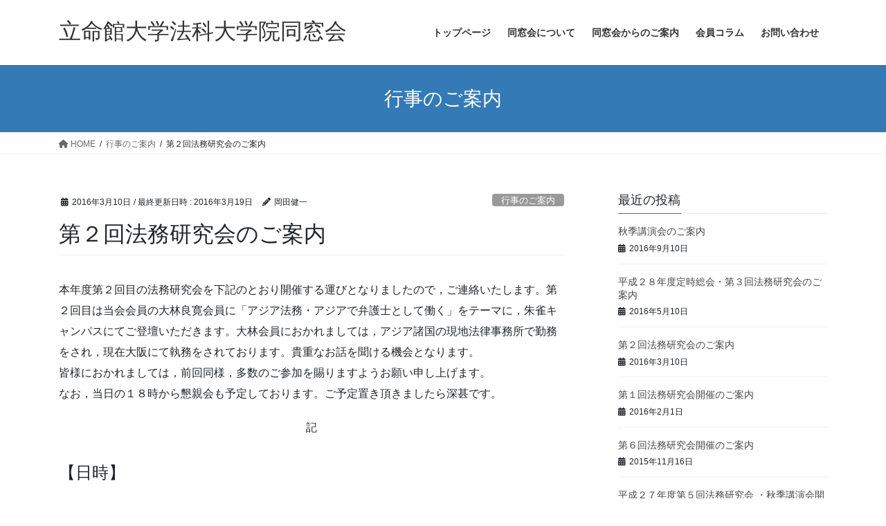

--- FILE ---
content_type: text/html; charset=UTF-8
request_url: http://ritsls-alumni.net/event/20160321b/
body_size: 13888
content:
<!DOCTYPE html>
<html lang="ja">
<head>
<meta charset="utf-8">
<meta http-equiv="X-UA-Compatible" content="IE=edge">
<meta name="viewport" content="width=device-width, initial-scale=1">

<!-- MapPress Easy Google Maps Version:2.95.3 (https://www.mappresspro.com) -->

<title>第２回法務研究会のご案内 | 立命館大学法科大学院同窓会</title>
<meta name='robots' content='max-image-preview:large' />
	<style>img:is([sizes="auto" i], [sizes^="auto," i]) { contain-intrinsic-size: 3000px 1500px }</style>
	<link rel="alternate" type="application/rss+xml" title="立命館大学法科大学院同窓会 &raquo; フィード" href="http://ritsls-alumni.net/feed/" />
<link rel="alternate" type="application/rss+xml" title="立命館大学法科大学院同窓会 &raquo; コメントフィード" href="http://ritsls-alumni.net/comments/feed/" />
<meta name="description" content="本年度第２回目の法務研究会を下記のとおり開催する運びとなりましたので，ご連絡いたします。第２回目は当会会員の大林良寛会員に「アジア法務・アジアで弁護士として働く」をテーマに，朱雀キャンパスにてご登壇いただきます。大林会員におかれましては，アジア諸国の現地法律事務所で勤務をされ，現在大阪にて執務をされております。貴重なお話を聞ける機会となります。皆様におかれましては，前回同様，多数のご参加を賜りますようお願い申し上げます。なお，当日の１８時から懇親会も予定しております。" /><script type="text/javascript">
/* <![CDATA[ */
window._wpemojiSettings = {"baseUrl":"https:\/\/s.w.org\/images\/core\/emoji\/16.0.1\/72x72\/","ext":".png","svgUrl":"https:\/\/s.w.org\/images\/core\/emoji\/16.0.1\/svg\/","svgExt":".svg","source":{"concatemoji":"http:\/\/ritsls-alumni.net\/wp-includes\/js\/wp-emoji-release.min.js?ver=6.8.3"}};
/*! This file is auto-generated */
!function(s,n){var o,i,e;function c(e){try{var t={supportTests:e,timestamp:(new Date).valueOf()};sessionStorage.setItem(o,JSON.stringify(t))}catch(e){}}function p(e,t,n){e.clearRect(0,0,e.canvas.width,e.canvas.height),e.fillText(t,0,0);var t=new Uint32Array(e.getImageData(0,0,e.canvas.width,e.canvas.height).data),a=(e.clearRect(0,0,e.canvas.width,e.canvas.height),e.fillText(n,0,0),new Uint32Array(e.getImageData(0,0,e.canvas.width,e.canvas.height).data));return t.every(function(e,t){return e===a[t]})}function u(e,t){e.clearRect(0,0,e.canvas.width,e.canvas.height),e.fillText(t,0,0);for(var n=e.getImageData(16,16,1,1),a=0;a<n.data.length;a++)if(0!==n.data[a])return!1;return!0}function f(e,t,n,a){switch(t){case"flag":return n(e,"\ud83c\udff3\ufe0f\u200d\u26a7\ufe0f","\ud83c\udff3\ufe0f\u200b\u26a7\ufe0f")?!1:!n(e,"\ud83c\udde8\ud83c\uddf6","\ud83c\udde8\u200b\ud83c\uddf6")&&!n(e,"\ud83c\udff4\udb40\udc67\udb40\udc62\udb40\udc65\udb40\udc6e\udb40\udc67\udb40\udc7f","\ud83c\udff4\u200b\udb40\udc67\u200b\udb40\udc62\u200b\udb40\udc65\u200b\udb40\udc6e\u200b\udb40\udc67\u200b\udb40\udc7f");case"emoji":return!a(e,"\ud83e\udedf")}return!1}function g(e,t,n,a){var r="undefined"!=typeof WorkerGlobalScope&&self instanceof WorkerGlobalScope?new OffscreenCanvas(300,150):s.createElement("canvas"),o=r.getContext("2d",{willReadFrequently:!0}),i=(o.textBaseline="top",o.font="600 32px Arial",{});return e.forEach(function(e){i[e]=t(o,e,n,a)}),i}function t(e){var t=s.createElement("script");t.src=e,t.defer=!0,s.head.appendChild(t)}"undefined"!=typeof Promise&&(o="wpEmojiSettingsSupports",i=["flag","emoji"],n.supports={everything:!0,everythingExceptFlag:!0},e=new Promise(function(e){s.addEventListener("DOMContentLoaded",e,{once:!0})}),new Promise(function(t){var n=function(){try{var e=JSON.parse(sessionStorage.getItem(o));if("object"==typeof e&&"number"==typeof e.timestamp&&(new Date).valueOf()<e.timestamp+604800&&"object"==typeof e.supportTests)return e.supportTests}catch(e){}return null}();if(!n){if("undefined"!=typeof Worker&&"undefined"!=typeof OffscreenCanvas&&"undefined"!=typeof URL&&URL.createObjectURL&&"undefined"!=typeof Blob)try{var e="postMessage("+g.toString()+"("+[JSON.stringify(i),f.toString(),p.toString(),u.toString()].join(",")+"));",a=new Blob([e],{type:"text/javascript"}),r=new Worker(URL.createObjectURL(a),{name:"wpTestEmojiSupports"});return void(r.onmessage=function(e){c(n=e.data),r.terminate(),t(n)})}catch(e){}c(n=g(i,f,p,u))}t(n)}).then(function(e){for(var t in e)n.supports[t]=e[t],n.supports.everything=n.supports.everything&&n.supports[t],"flag"!==t&&(n.supports.everythingExceptFlag=n.supports.everythingExceptFlag&&n.supports[t]);n.supports.everythingExceptFlag=n.supports.everythingExceptFlag&&!n.supports.flag,n.DOMReady=!1,n.readyCallback=function(){n.DOMReady=!0}}).then(function(){return e}).then(function(){var e;n.supports.everything||(n.readyCallback(),(e=n.source||{}).concatemoji?t(e.concatemoji):e.wpemoji&&e.twemoji&&(t(e.twemoji),t(e.wpemoji)))}))}((window,document),window._wpemojiSettings);
/* ]]> */
</script>
<link rel='stylesheet' id='vkExUnit_common_style-css' href='http://ritsls-alumni.net/wp-content/plugins/vk-all-in-one-expansion-unit/assets/css/vkExUnit_style.css?ver=9.112.4.0' type='text/css' media='all' />
<style id='vkExUnit_common_style-inline-css' type='text/css'>
:root {--ver_page_top_button_url:url(http://ritsls-alumni.net/wp-content/plugins/vk-all-in-one-expansion-unit/assets/images/to-top-btn-icon.svg);}@font-face {font-weight: normal;font-style: normal;font-family: "vk_sns";src: url("http://ritsls-alumni.net/wp-content/plugins/vk-all-in-one-expansion-unit/inc/sns/icons/fonts/vk_sns.eot?-bq20cj");src: url("http://ritsls-alumni.net/wp-content/plugins/vk-all-in-one-expansion-unit/inc/sns/icons/fonts/vk_sns.eot?#iefix-bq20cj") format("embedded-opentype"),url("http://ritsls-alumni.net/wp-content/plugins/vk-all-in-one-expansion-unit/inc/sns/icons/fonts/vk_sns.woff?-bq20cj") format("woff"),url("http://ritsls-alumni.net/wp-content/plugins/vk-all-in-one-expansion-unit/inc/sns/icons/fonts/vk_sns.ttf?-bq20cj") format("truetype"),url("http://ritsls-alumni.net/wp-content/plugins/vk-all-in-one-expansion-unit/inc/sns/icons/fonts/vk_sns.svg?-bq20cj#vk_sns") format("svg");}
.veu_promotion-alert__content--text {border: 1px solid rgba(0,0,0,0.125);padding: 0.5em 1em;border-radius: var(--vk-size-radius);margin-bottom: var(--vk-margin-block-bottom);font-size: 0.875rem;}/* Alert Content部分に段落タグを入れた場合に最後の段落の余白を0にする */.veu_promotion-alert__content--text p:last-of-type{margin-bottom:0;margin-top: 0;}
</style>
<style id='wp-emoji-styles-inline-css' type='text/css'>

	img.wp-smiley, img.emoji {
		display: inline !important;
		border: none !important;
		box-shadow: none !important;
		height: 1em !important;
		width: 1em !important;
		margin: 0 0.07em !important;
		vertical-align: -0.1em !important;
		background: none !important;
		padding: 0 !important;
	}
</style>
<link rel='stylesheet' id='wp-block-library-css' href='http://ritsls-alumni.net/wp-includes/css/dist/block-library/style.min.css?ver=6.8.3' type='text/css' media='all' />
<style id='wp-block-library-inline-css' type='text/css'>
.vk-cols--reverse{flex-direction:row-reverse}.vk-cols--hasbtn{margin-bottom:0}.vk-cols--hasbtn>.row>.vk_gridColumn_item,.vk-cols--hasbtn>.wp-block-column{position:relative;padding-bottom:3em}.vk-cols--hasbtn>.row>.vk_gridColumn_item>.wp-block-buttons,.vk-cols--hasbtn>.row>.vk_gridColumn_item>.vk_button,.vk-cols--hasbtn>.wp-block-column>.wp-block-buttons,.vk-cols--hasbtn>.wp-block-column>.vk_button{position:absolute;bottom:0;width:100%}.vk-cols--fit.wp-block-columns{gap:0}.vk-cols--fit.wp-block-columns,.vk-cols--fit.wp-block-columns:not(.is-not-stacked-on-mobile){margin-top:0;margin-bottom:0;justify-content:space-between}.vk-cols--fit.wp-block-columns>.wp-block-column *:last-child,.vk-cols--fit.wp-block-columns:not(.is-not-stacked-on-mobile)>.wp-block-column *:last-child{margin-bottom:0}.vk-cols--fit.wp-block-columns>.wp-block-column>.wp-block-cover,.vk-cols--fit.wp-block-columns:not(.is-not-stacked-on-mobile)>.wp-block-column>.wp-block-cover{margin-top:0}.vk-cols--fit.wp-block-columns.has-background,.vk-cols--fit.wp-block-columns:not(.is-not-stacked-on-mobile).has-background{padding:0}@media(max-width: 599px){.vk-cols--fit.wp-block-columns:not(.has-background)>.wp-block-column:not(.has-background),.vk-cols--fit.wp-block-columns:not(.is-not-stacked-on-mobile):not(.has-background)>.wp-block-column:not(.has-background){padding-left:0 !important;padding-right:0 !important}}@media(min-width: 782px){.vk-cols--fit.wp-block-columns .block-editor-block-list__block.wp-block-column:not(:first-child),.vk-cols--fit.wp-block-columns>.wp-block-column:not(:first-child),.vk-cols--fit.wp-block-columns:not(.is-not-stacked-on-mobile) .block-editor-block-list__block.wp-block-column:not(:first-child),.vk-cols--fit.wp-block-columns:not(.is-not-stacked-on-mobile)>.wp-block-column:not(:first-child){margin-left:0}}@media(min-width: 600px)and (max-width: 781px){.vk-cols--fit.wp-block-columns .wp-block-column:nth-child(2n),.vk-cols--fit.wp-block-columns:not(.is-not-stacked-on-mobile) .wp-block-column:nth-child(2n){margin-left:0}.vk-cols--fit.wp-block-columns .wp-block-column:not(:only-child),.vk-cols--fit.wp-block-columns:not(.is-not-stacked-on-mobile) .wp-block-column:not(:only-child){flex-basis:50% !important}}.vk-cols--fit--gap1.wp-block-columns{gap:1px}@media(min-width: 600px)and (max-width: 781px){.vk-cols--fit--gap1.wp-block-columns .wp-block-column:not(:only-child){flex-basis:calc(50% - 1px) !important}}.vk-cols--fit.vk-cols--grid>.block-editor-block-list__block,.vk-cols--fit.vk-cols--grid>.wp-block-column,.vk-cols--fit.vk-cols--grid:not(.is-not-stacked-on-mobile)>.block-editor-block-list__block,.vk-cols--fit.vk-cols--grid:not(.is-not-stacked-on-mobile)>.wp-block-column{flex-basis:50%;box-sizing:border-box}@media(max-width: 599px){.vk-cols--fit.vk-cols--grid.vk-cols--grid--alignfull>.wp-block-column:nth-child(2)>.wp-block-cover,.vk-cols--fit.vk-cols--grid.vk-cols--grid--alignfull>.wp-block-column:nth-child(2)>.vk_outer,.vk-cols--fit.vk-cols--grid:not(.is-not-stacked-on-mobile).vk-cols--grid--alignfull>.wp-block-column:nth-child(2)>.wp-block-cover,.vk-cols--fit.vk-cols--grid:not(.is-not-stacked-on-mobile).vk-cols--grid--alignfull>.wp-block-column:nth-child(2)>.vk_outer{width:100vw;margin-right:calc((100% - 100vw)/2);margin-left:calc((100% - 100vw)/2)}}@media(min-width: 600px){.vk-cols--fit.vk-cols--grid.vk-cols--grid--alignfull>.wp-block-column:nth-child(2)>.wp-block-cover,.vk-cols--fit.vk-cols--grid.vk-cols--grid--alignfull>.wp-block-column:nth-child(2)>.vk_outer,.vk-cols--fit.vk-cols--grid:not(.is-not-stacked-on-mobile).vk-cols--grid--alignfull>.wp-block-column:nth-child(2)>.wp-block-cover,.vk-cols--fit.vk-cols--grid:not(.is-not-stacked-on-mobile).vk-cols--grid--alignfull>.wp-block-column:nth-child(2)>.vk_outer{margin-right:calc(100% - 50vw);width:50vw}}@media(min-width: 600px){.vk-cols--fit.vk-cols--grid.vk-cols--grid--alignfull.vk-cols--reverse>.wp-block-column,.vk-cols--fit.vk-cols--grid:not(.is-not-stacked-on-mobile).vk-cols--grid--alignfull.vk-cols--reverse>.wp-block-column{margin-left:0;margin-right:0}.vk-cols--fit.vk-cols--grid.vk-cols--grid--alignfull.vk-cols--reverse>.wp-block-column:nth-child(2)>.wp-block-cover,.vk-cols--fit.vk-cols--grid.vk-cols--grid--alignfull.vk-cols--reverse>.wp-block-column:nth-child(2)>.vk_outer,.vk-cols--fit.vk-cols--grid:not(.is-not-stacked-on-mobile).vk-cols--grid--alignfull.vk-cols--reverse>.wp-block-column:nth-child(2)>.wp-block-cover,.vk-cols--fit.vk-cols--grid:not(.is-not-stacked-on-mobile).vk-cols--grid--alignfull.vk-cols--reverse>.wp-block-column:nth-child(2)>.vk_outer{margin-left:calc(100% - 50vw)}}.vk-cols--menu h2,.vk-cols--menu h3,.vk-cols--menu h4,.vk-cols--menu h5{margin-bottom:.2em;text-shadow:#000 0 0 10px}.vk-cols--menu h2:first-child,.vk-cols--menu h3:first-child,.vk-cols--menu h4:first-child,.vk-cols--menu h5:first-child{margin-top:0}.vk-cols--menu p{margin-bottom:1rem;text-shadow:#000 0 0 10px}.vk-cols--menu .wp-block-cover__inner-container:last-child{margin-bottom:0}.vk-cols--fitbnrs .wp-block-column .wp-block-cover:hover img{filter:unset}.vk-cols--fitbnrs .wp-block-column .wp-block-cover:hover{background-color:unset}.vk-cols--fitbnrs .wp-block-column .wp-block-cover:hover .wp-block-cover__image-background{filter:unset !important}.vk-cols--fitbnrs .wp-block-cover .wp-block-cover__inner-container{position:absolute;height:100%;width:100%}.vk-cols--fitbnrs .vk_button{height:100%;margin:0}.vk-cols--fitbnrs .vk_button .vk_button_btn,.vk-cols--fitbnrs .vk_button .btn{height:100%;width:100%;border:none;box-shadow:none;background-color:unset !important;transition:unset}.vk-cols--fitbnrs .vk_button .vk_button_btn:hover,.vk-cols--fitbnrs .vk_button .btn:hover{transition:unset}.vk-cols--fitbnrs .vk_button .vk_button_btn:after,.vk-cols--fitbnrs .vk_button .btn:after{border:none}.vk-cols--fitbnrs .vk_button .vk_button_link_txt{width:100%;position:absolute;top:50%;left:50%;transform:translateY(-50%) translateX(-50%);font-size:2rem;text-shadow:#000 0 0 10px}.vk-cols--fitbnrs .vk_button .vk_button_link_subCaption{width:100%;position:absolute;top:calc(50% + 2.2em);left:50%;transform:translateY(-50%) translateX(-50%);text-shadow:#000 0 0 10px}@media(min-width: 992px){.vk-cols--media.wp-block-columns{gap:3rem}}.vk-fit-map figure{margin-bottom:0}.vk-fit-map iframe{position:relative;margin-bottom:0;display:block;max-height:400px;width:100vw}.vk-fit-map:is(.alignfull,.alignwide) div{max-width:100%}.vk-table--th--width25 :where(tr>*:first-child){width:25%}.vk-table--th--width30 :where(tr>*:first-child){width:30%}.vk-table--th--width35 :where(tr>*:first-child){width:35%}.vk-table--th--width40 :where(tr>*:first-child){width:40%}.vk-table--th--bg-bright :where(tr>*:first-child){background-color:var(--wp--preset--color--bg-secondary, rgba(0, 0, 0, 0.05))}@media(max-width: 599px){.vk-table--mobile-block :is(th,td){width:100%;display:block}.vk-table--mobile-block.wp-block-table table :is(th,td){border-top:none}}.vk-table--width--th25 :where(tr>*:first-child){width:25%}.vk-table--width--th30 :where(tr>*:first-child){width:30%}.vk-table--width--th35 :where(tr>*:first-child){width:35%}.vk-table--width--th40 :where(tr>*:first-child){width:40%}.no-margin{margin:0}@media(max-width: 599px){.wp-block-image.vk-aligncenter--mobile>.alignright{float:none;margin-left:auto;margin-right:auto}.vk-no-padding-horizontal--mobile{padding-left:0 !important;padding-right:0 !important}}
/* VK Color Palettes */
</style>
<style id='classic-theme-styles-inline-css' type='text/css'>
/*! This file is auto-generated */
.wp-block-button__link{color:#fff;background-color:#32373c;border-radius:9999px;box-shadow:none;text-decoration:none;padding:calc(.667em + 2px) calc(1.333em + 2px);font-size:1.125em}.wp-block-file__button{background:#32373c;color:#fff;text-decoration:none}
</style>
<link rel='stylesheet' id='mappress-leaflet-css' href='http://ritsls-alumni.net/wp-content/plugins/mappress-google-maps-for-wordpress/lib/leaflet/leaflet.css?ver=1.7.1' type='text/css' media='all' />
<link rel='stylesheet' id='mappress-css' href='http://ritsls-alumni.net/wp-content/plugins/mappress-google-maps-for-wordpress/css/mappress.css?ver=2.95.3' type='text/css' media='all' />
<style id='global-styles-inline-css' type='text/css'>
:root{--wp--preset--aspect-ratio--square: 1;--wp--preset--aspect-ratio--4-3: 4/3;--wp--preset--aspect-ratio--3-4: 3/4;--wp--preset--aspect-ratio--3-2: 3/2;--wp--preset--aspect-ratio--2-3: 2/3;--wp--preset--aspect-ratio--16-9: 16/9;--wp--preset--aspect-ratio--9-16: 9/16;--wp--preset--color--black: #000000;--wp--preset--color--cyan-bluish-gray: #abb8c3;--wp--preset--color--white: #ffffff;--wp--preset--color--pale-pink: #f78da7;--wp--preset--color--vivid-red: #cf2e2e;--wp--preset--color--luminous-vivid-orange: #ff6900;--wp--preset--color--luminous-vivid-amber: #fcb900;--wp--preset--color--light-green-cyan: #7bdcb5;--wp--preset--color--vivid-green-cyan: #00d084;--wp--preset--color--pale-cyan-blue: #8ed1fc;--wp--preset--color--vivid-cyan-blue: #0693e3;--wp--preset--color--vivid-purple: #9b51e0;--wp--preset--gradient--vivid-cyan-blue-to-vivid-purple: linear-gradient(135deg,rgba(6,147,227,1) 0%,rgb(155,81,224) 100%);--wp--preset--gradient--light-green-cyan-to-vivid-green-cyan: linear-gradient(135deg,rgb(122,220,180) 0%,rgb(0,208,130) 100%);--wp--preset--gradient--luminous-vivid-amber-to-luminous-vivid-orange: linear-gradient(135deg,rgba(252,185,0,1) 0%,rgba(255,105,0,1) 100%);--wp--preset--gradient--luminous-vivid-orange-to-vivid-red: linear-gradient(135deg,rgba(255,105,0,1) 0%,rgb(207,46,46) 100%);--wp--preset--gradient--very-light-gray-to-cyan-bluish-gray: linear-gradient(135deg,rgb(238,238,238) 0%,rgb(169,184,195) 100%);--wp--preset--gradient--cool-to-warm-spectrum: linear-gradient(135deg,rgb(74,234,220) 0%,rgb(151,120,209) 20%,rgb(207,42,186) 40%,rgb(238,44,130) 60%,rgb(251,105,98) 80%,rgb(254,248,76) 100%);--wp--preset--gradient--blush-light-purple: linear-gradient(135deg,rgb(255,206,236) 0%,rgb(152,150,240) 100%);--wp--preset--gradient--blush-bordeaux: linear-gradient(135deg,rgb(254,205,165) 0%,rgb(254,45,45) 50%,rgb(107,0,62) 100%);--wp--preset--gradient--luminous-dusk: linear-gradient(135deg,rgb(255,203,112) 0%,rgb(199,81,192) 50%,rgb(65,88,208) 100%);--wp--preset--gradient--pale-ocean: linear-gradient(135deg,rgb(255,245,203) 0%,rgb(182,227,212) 50%,rgb(51,167,181) 100%);--wp--preset--gradient--electric-grass: linear-gradient(135deg,rgb(202,248,128) 0%,rgb(113,206,126) 100%);--wp--preset--gradient--midnight: linear-gradient(135deg,rgb(2,3,129) 0%,rgb(40,116,252) 100%);--wp--preset--font-size--small: 13px;--wp--preset--font-size--medium: 20px;--wp--preset--font-size--large: 36px;--wp--preset--font-size--x-large: 42px;--wp--preset--spacing--20: 0.44rem;--wp--preset--spacing--30: 0.67rem;--wp--preset--spacing--40: 1rem;--wp--preset--spacing--50: 1.5rem;--wp--preset--spacing--60: 2.25rem;--wp--preset--spacing--70: 3.38rem;--wp--preset--spacing--80: 5.06rem;--wp--preset--shadow--natural: 6px 6px 9px rgba(0, 0, 0, 0.2);--wp--preset--shadow--deep: 12px 12px 50px rgba(0, 0, 0, 0.4);--wp--preset--shadow--sharp: 6px 6px 0px rgba(0, 0, 0, 0.2);--wp--preset--shadow--outlined: 6px 6px 0px -3px rgba(255, 255, 255, 1), 6px 6px rgba(0, 0, 0, 1);--wp--preset--shadow--crisp: 6px 6px 0px rgba(0, 0, 0, 1);}:where(.is-layout-flex){gap: 0.5em;}:where(.is-layout-grid){gap: 0.5em;}body .is-layout-flex{display: flex;}.is-layout-flex{flex-wrap: wrap;align-items: center;}.is-layout-flex > :is(*, div){margin: 0;}body .is-layout-grid{display: grid;}.is-layout-grid > :is(*, div){margin: 0;}:where(.wp-block-columns.is-layout-flex){gap: 2em;}:where(.wp-block-columns.is-layout-grid){gap: 2em;}:where(.wp-block-post-template.is-layout-flex){gap: 1.25em;}:where(.wp-block-post-template.is-layout-grid){gap: 1.25em;}.has-black-color{color: var(--wp--preset--color--black) !important;}.has-cyan-bluish-gray-color{color: var(--wp--preset--color--cyan-bluish-gray) !important;}.has-white-color{color: var(--wp--preset--color--white) !important;}.has-pale-pink-color{color: var(--wp--preset--color--pale-pink) !important;}.has-vivid-red-color{color: var(--wp--preset--color--vivid-red) !important;}.has-luminous-vivid-orange-color{color: var(--wp--preset--color--luminous-vivid-orange) !important;}.has-luminous-vivid-amber-color{color: var(--wp--preset--color--luminous-vivid-amber) !important;}.has-light-green-cyan-color{color: var(--wp--preset--color--light-green-cyan) !important;}.has-vivid-green-cyan-color{color: var(--wp--preset--color--vivid-green-cyan) !important;}.has-pale-cyan-blue-color{color: var(--wp--preset--color--pale-cyan-blue) !important;}.has-vivid-cyan-blue-color{color: var(--wp--preset--color--vivid-cyan-blue) !important;}.has-vivid-purple-color{color: var(--wp--preset--color--vivid-purple) !important;}.has-black-background-color{background-color: var(--wp--preset--color--black) !important;}.has-cyan-bluish-gray-background-color{background-color: var(--wp--preset--color--cyan-bluish-gray) !important;}.has-white-background-color{background-color: var(--wp--preset--color--white) !important;}.has-pale-pink-background-color{background-color: var(--wp--preset--color--pale-pink) !important;}.has-vivid-red-background-color{background-color: var(--wp--preset--color--vivid-red) !important;}.has-luminous-vivid-orange-background-color{background-color: var(--wp--preset--color--luminous-vivid-orange) !important;}.has-luminous-vivid-amber-background-color{background-color: var(--wp--preset--color--luminous-vivid-amber) !important;}.has-light-green-cyan-background-color{background-color: var(--wp--preset--color--light-green-cyan) !important;}.has-vivid-green-cyan-background-color{background-color: var(--wp--preset--color--vivid-green-cyan) !important;}.has-pale-cyan-blue-background-color{background-color: var(--wp--preset--color--pale-cyan-blue) !important;}.has-vivid-cyan-blue-background-color{background-color: var(--wp--preset--color--vivid-cyan-blue) !important;}.has-vivid-purple-background-color{background-color: var(--wp--preset--color--vivid-purple) !important;}.has-black-border-color{border-color: var(--wp--preset--color--black) !important;}.has-cyan-bluish-gray-border-color{border-color: var(--wp--preset--color--cyan-bluish-gray) !important;}.has-white-border-color{border-color: var(--wp--preset--color--white) !important;}.has-pale-pink-border-color{border-color: var(--wp--preset--color--pale-pink) !important;}.has-vivid-red-border-color{border-color: var(--wp--preset--color--vivid-red) !important;}.has-luminous-vivid-orange-border-color{border-color: var(--wp--preset--color--luminous-vivid-orange) !important;}.has-luminous-vivid-amber-border-color{border-color: var(--wp--preset--color--luminous-vivid-amber) !important;}.has-light-green-cyan-border-color{border-color: var(--wp--preset--color--light-green-cyan) !important;}.has-vivid-green-cyan-border-color{border-color: var(--wp--preset--color--vivid-green-cyan) !important;}.has-pale-cyan-blue-border-color{border-color: var(--wp--preset--color--pale-cyan-blue) !important;}.has-vivid-cyan-blue-border-color{border-color: var(--wp--preset--color--vivid-cyan-blue) !important;}.has-vivid-purple-border-color{border-color: var(--wp--preset--color--vivid-purple) !important;}.has-vivid-cyan-blue-to-vivid-purple-gradient-background{background: var(--wp--preset--gradient--vivid-cyan-blue-to-vivid-purple) !important;}.has-light-green-cyan-to-vivid-green-cyan-gradient-background{background: var(--wp--preset--gradient--light-green-cyan-to-vivid-green-cyan) !important;}.has-luminous-vivid-amber-to-luminous-vivid-orange-gradient-background{background: var(--wp--preset--gradient--luminous-vivid-amber-to-luminous-vivid-orange) !important;}.has-luminous-vivid-orange-to-vivid-red-gradient-background{background: var(--wp--preset--gradient--luminous-vivid-orange-to-vivid-red) !important;}.has-very-light-gray-to-cyan-bluish-gray-gradient-background{background: var(--wp--preset--gradient--very-light-gray-to-cyan-bluish-gray) !important;}.has-cool-to-warm-spectrum-gradient-background{background: var(--wp--preset--gradient--cool-to-warm-spectrum) !important;}.has-blush-light-purple-gradient-background{background: var(--wp--preset--gradient--blush-light-purple) !important;}.has-blush-bordeaux-gradient-background{background: var(--wp--preset--gradient--blush-bordeaux) !important;}.has-luminous-dusk-gradient-background{background: var(--wp--preset--gradient--luminous-dusk) !important;}.has-pale-ocean-gradient-background{background: var(--wp--preset--gradient--pale-ocean) !important;}.has-electric-grass-gradient-background{background: var(--wp--preset--gradient--electric-grass) !important;}.has-midnight-gradient-background{background: var(--wp--preset--gradient--midnight) !important;}.has-small-font-size{font-size: var(--wp--preset--font-size--small) !important;}.has-medium-font-size{font-size: var(--wp--preset--font-size--medium) !important;}.has-large-font-size{font-size: var(--wp--preset--font-size--large) !important;}.has-x-large-font-size{font-size: var(--wp--preset--font-size--x-large) !important;}
:where(.wp-block-post-template.is-layout-flex){gap: 1.25em;}:where(.wp-block-post-template.is-layout-grid){gap: 1.25em;}
:where(.wp-block-columns.is-layout-flex){gap: 2em;}:where(.wp-block-columns.is-layout-grid){gap: 2em;}
:root :where(.wp-block-pullquote){font-size: 1.5em;line-height: 1.6;}
</style>
<link rel='stylesheet' id='contact-form-7-css' href='http://ritsls-alumni.net/wp-content/plugins/contact-form-7/includes/css/styles.css?ver=6.1.3' type='text/css' media='all' />
<link rel='stylesheet' id='vk-swiper-style-css' href='http://ritsls-alumni.net/wp-content/plugins/vk-blocks/vendor/vektor-inc/vk-swiper/src/assets/css/swiper-bundle.min.css?ver=11.0.2' type='text/css' media='all' />
<link rel='stylesheet' id='bootstrap-4-style-css' href='http://ritsls-alumni.net/wp-content/themes/lightning/_g2/library/bootstrap-4/css/bootstrap.min.css?ver=4.5.0' type='text/css' media='all' />
<link rel='stylesheet' id='lightning-common-style-css' href='http://ritsls-alumni.net/wp-content/themes/lightning/_g2/assets/css/common.css?ver=15.32.1' type='text/css' media='all' />
<style id='lightning-common-style-inline-css' type='text/css'>
/* vk-mobile-nav */:root {--vk-mobile-nav-menu-btn-bg-src: url("http://ritsls-alumni.net/wp-content/themes/lightning/_g2/inc/vk-mobile-nav/package/images/vk-menu-btn-black.svg");--vk-mobile-nav-menu-btn-close-bg-src: url("http://ritsls-alumni.net/wp-content/themes/lightning/_g2/inc/vk-mobile-nav/package/images/vk-menu-close-black.svg");--vk-menu-acc-icon-open-black-bg-src: url("http://ritsls-alumni.net/wp-content/themes/lightning/_g2/inc/vk-mobile-nav/package/images/vk-menu-acc-icon-open-black.svg");--vk-menu-acc-icon-open-white-bg-src: url("http://ritsls-alumni.net/wp-content/themes/lightning/_g2/inc/vk-mobile-nav/package/images/vk-menu-acc-icon-open-white.svg");--vk-menu-acc-icon-close-black-bg-src: url("http://ritsls-alumni.net/wp-content/themes/lightning/_g2/inc/vk-mobile-nav/package/images/vk-menu-close-black.svg");--vk-menu-acc-icon-close-white-bg-src: url("http://ritsls-alumni.net/wp-content/themes/lightning/_g2/inc/vk-mobile-nav/package/images/vk-menu-close-white.svg");}
</style>
<link rel='stylesheet' id='lightning-design-style-css' href='http://ritsls-alumni.net/wp-content/themes/lightning/_g2/design-skin/origin2/css/style.css?ver=15.32.1' type='text/css' media='all' />
<style id='lightning-design-style-inline-css' type='text/css'>
:root {--color-key:#337ab7;--wp--preset--color--vk-color-primary:#337ab7;--color-key-dark:#2e6da4;}
a { color:#337ab7; }
.tagcloud a:before { font-family: "Font Awesome 5 Free";content: "\f02b";font-weight: bold; }
.media .media-body .media-heading a:hover { color:; }@media (min-width: 768px){.gMenu > li:before,.gMenu > li.menu-item-has-children::after { border-bottom-color: }.gMenu li li { background-color: }.gMenu li li a:hover { background-color:; }} /* @media (min-width: 768px) */.page-header { background-color:; }h2,.mainSection-title { border-top-color:; }h3:after,.subSection-title:after { border-bottom-color:; }ul.page-numbers li span.page-numbers.current,.page-link dl .post-page-numbers.current { background-color:; }.pager li > a { border-color:;color:;}.pager li > a:hover { background-color:;color:#fff;}.siteFooter { border-top-color:; }dt { border-left-color:; }:root {--g_nav_main_acc_icon_open_url:url(http://ritsls-alumni.net/wp-content/themes/lightning/_g2/inc/vk-mobile-nav/package/images/vk-menu-acc-icon-open-black.svg);--g_nav_main_acc_icon_close_url: url(http://ritsls-alumni.net/wp-content/themes/lightning/_g2/inc/vk-mobile-nav/package/images/vk-menu-close-black.svg);--g_nav_sub_acc_icon_open_url: url(http://ritsls-alumni.net/wp-content/themes/lightning/_g2/inc/vk-mobile-nav/package/images/vk-menu-acc-icon-open-white.svg);--g_nav_sub_acc_icon_close_url: url(http://ritsls-alumni.net/wp-content/themes/lightning/_g2/inc/vk-mobile-nav/package/images/vk-menu-close-white.svg);}
</style>
<link rel='stylesheet' id='veu-cta-css' href='http://ritsls-alumni.net/wp-content/plugins/vk-all-in-one-expansion-unit/inc/call-to-action/package/assets/css/style.css?ver=9.112.4.0' type='text/css' media='all' />
<link rel='stylesheet' id='vk-blocks-build-css-css' href='http://ritsls-alumni.net/wp-content/plugins/vk-blocks/build/block-build.css?ver=1.115.0.1' type='text/css' media='all' />
<style id='vk-blocks-build-css-inline-css' type='text/css'>

	:root {
		--vk_image-mask-circle: url(http://ritsls-alumni.net/wp-content/plugins/vk-blocks/inc/vk-blocks/images/circle.svg);
		--vk_image-mask-wave01: url(http://ritsls-alumni.net/wp-content/plugins/vk-blocks/inc/vk-blocks/images/wave01.svg);
		--vk_image-mask-wave02: url(http://ritsls-alumni.net/wp-content/plugins/vk-blocks/inc/vk-blocks/images/wave02.svg);
		--vk_image-mask-wave03: url(http://ritsls-alumni.net/wp-content/plugins/vk-blocks/inc/vk-blocks/images/wave03.svg);
		--vk_image-mask-wave04: url(http://ritsls-alumni.net/wp-content/plugins/vk-blocks/inc/vk-blocks/images/wave04.svg);
	}
	

	:root {

		--vk-balloon-border-width:1px;

		--vk-balloon-speech-offset:-12px;
	}
	

	:root {
		--vk_flow-arrow: url(http://ritsls-alumni.net/wp-content/plugins/vk-blocks/inc/vk-blocks/images/arrow_bottom.svg);
	}
	
</style>
<link rel='stylesheet' id='lightning-theme-style-css' href='http://ritsls-alumni.net/wp-content/themes/lightning/style.css?ver=15.32.1' type='text/css' media='all' />
<link rel='stylesheet' id='vk-font-awesome-css' href='http://ritsls-alumni.net/wp-content/themes/lightning/vendor/vektor-inc/font-awesome-versions/src/versions/6/css/all.min.css?ver=6.6.0' type='text/css' media='all' />
<link rel='stylesheet' id='jquery.lightbox.min.css-css' href='http://ritsls-alumni.net/wp-content/plugins/wp-jquery-lightbox/lightboxes/wp-jquery-lightbox/styles/lightbox.min.css?ver=2.3.4' type='text/css' media='all' />
<link rel='stylesheet' id='jqlb-overrides-css' href='http://ritsls-alumni.net/wp-content/plugins/wp-jquery-lightbox/lightboxes/wp-jquery-lightbox/styles/overrides.css?ver=2.3.4' type='text/css' media='all' />
<style id='jqlb-overrides-inline-css' type='text/css'>

			#outerImageContainer {
				box-shadow: 0 0 4px 2px rgba(0,0,0,.2);
			}
			#imageContainer{
				padding: 6px;
			}
			#imageDataContainer {
				box-shadow: 0 -4px 0 0 #fff, 0 0 4px 2px rgba(0,0,0,.1);
				z-index: auto;
			}
			#prevArrow,
			#nextArrow{
				background-color: rgba(255,255,255,.7;
				color: #000000;
			}
</style>
<script type="text/javascript" src="http://ritsls-alumni.net/wp-includes/js/jquery/jquery.min.js?ver=3.7.1" id="jquery-core-js"></script>
<script type="text/javascript" src="http://ritsls-alumni.net/wp-includes/js/jquery/jquery-migrate.min.js?ver=3.4.1" id="jquery-migrate-js"></script>
<link rel="https://api.w.org/" href="http://ritsls-alumni.net/wp-json/" /><link rel="alternate" title="JSON" type="application/json" href="http://ritsls-alumni.net/wp-json/wp/v2/posts/283" /><link rel="EditURI" type="application/rsd+xml" title="RSD" href="http://ritsls-alumni.net/xmlrpc.php?rsd" />
<meta name="generator" content="WordPress 6.8.3" />
<link rel="canonical" href="http://ritsls-alumni.net/event/20160321b/" />
<link rel='shortlink' href='http://ritsls-alumni.net/?p=283' />
<link rel="alternate" title="oEmbed (JSON)" type="application/json+oembed" href="http://ritsls-alumni.net/wp-json/oembed/1.0/embed?url=http%3A%2F%2Fritsls-alumni.net%2Fevent%2F20160321b%2F" />
<link rel="alternate" title="oEmbed (XML)" type="text/xml+oembed" href="http://ritsls-alumni.net/wp-json/oembed/1.0/embed?url=http%3A%2F%2Fritsls-alumni.net%2Fevent%2F20160321b%2F&#038;format=xml" />
<style id="lightning-color-custom-for-plugins" type="text/css">/* ltg theme common */.color_key_bg,.color_key_bg_hover:hover{background-color: #337ab7;}.color_key_txt,.color_key_txt_hover:hover{color: #337ab7;}.color_key_border,.color_key_border_hover:hover{border-color: #337ab7;}.color_key_dark_bg,.color_key_dark_bg_hover:hover{background-color: #2e6da4;}.color_key_dark_txt,.color_key_dark_txt_hover:hover{color: #2e6da4;}.color_key_dark_border,.color_key_dark_border_hover:hover{border-color: #2e6da4;}</style><!-- [ VK All in One Expansion Unit OGP ] -->
<meta property="og:site_name" content="立命館大学法科大学院同窓会" />
<meta property="og:url" content="http://ritsls-alumni.net/event/20160321b/" />
<meta property="og:title" content="第２回法務研究会のご案内 | 立命館大学法科大学院同窓会" />
<meta property="og:description" content="本年度第２回目の法務研究会を下記のとおり開催する運びとなりましたので，ご連絡いたします。第２回目は当会会員の大林良寛会員に「アジア法務・アジアで弁護士として働く」をテーマに，朱雀キャンパスにてご登壇いただきます。大林会員におかれましては，アジア諸国の現地法律事務所で勤務をされ，現在大阪にて執務をされております。貴重なお話を聞ける機会となります。皆様におかれましては，前回同様，多数のご参加を賜りますようお願い申し上げます。なお，当日の１８時から懇親会も予定しております。" />
<meta property="og:type" content="article" />
<!-- [ / VK All in One Expansion Unit OGP ] -->
<!-- [ VK All in One Expansion Unit twitter card ] -->
<meta name="twitter:card" content="summary_large_image">
<meta name="twitter:description" content="本年度第２回目の法務研究会を下記のとおり開催する運びとなりましたので，ご連絡いたします。第２回目は当会会員の大林良寛会員に「アジア法務・アジアで弁護士として働く」をテーマに，朱雀キャンパスにてご登壇いただきます。大林会員におかれましては，アジア諸国の現地法律事務所で勤務をされ，現在大阪にて執務をされております。貴重なお話を聞ける機会となります。皆様におかれましては，前回同様，多数のご参加を賜りますようお願い申し上げます。なお，当日の１８時から懇親会も予定しております。">
<meta name="twitter:title" content="第２回法務研究会のご案内 | 立命館大学法科大学院同窓会">
<meta name="twitter:url" content="http://ritsls-alumni.net/event/20160321b/">
	<meta name="twitter:domain" content="ritsls-alumni.net">
	<!-- [ / VK All in One Expansion Unit twitter card ] -->
	<!-- [ VK All in One Expansion Unit Article Structure Data ] --><script type="application/ld+json">{"@context":"https://schema.org/","@type":"Article","headline":"第２回法務研究会のご案内","image":"","datePublished":"2016-03-10T00:00:58+09:00","dateModified":"2016-03-19T12:11:31+09:00","author":{"@type":"","name":"岡田健一","url":"http://ritsls-alumni.net/","sameAs":""}}</script><!-- [ / VK All in One Expansion Unit Article Structure Data ] -->
</head>
<body class="wp-singular post-template-default single single-post postid-283 single-format-standard wp-theme-lightning vk-blocks fa_v6_css post-name-20160321b category-event post-type-post sidebar-fix sidebar-fix-priority-top bootstrap4 device-pc">
<a class="skip-link screen-reader-text" href="#main">コンテンツへスキップ</a>
<a class="skip-link screen-reader-text" href="#vk-mobile-nav">ナビゲーションに移動</a>
<header class="siteHeader">
		<div class="container siteHeadContainer">
		<div class="navbar-header">
						<p class="navbar-brand siteHeader_logo">
			<a href="http://ritsls-alumni.net/">
				<span>立命館大学法科大学院同窓会</span>
			</a>
			</p>
					</div>

					<div id="gMenu_outer" class="gMenu_outer">
				<nav class="menu-%e3%83%88%e3%83%83%e3%83%97%e3%83%9a%e3%83%bc%e3%82%b8-container"><ul id="menu-%e3%83%88%e3%83%83%e3%83%97%e3%83%9a%e3%83%bc%e3%82%b8" class="menu gMenu vk-menu-acc"><li id="menu-item-13" class="menu-item menu-item-type-custom menu-item-object-custom menu-item-home"><a href="http://ritsls-alumni.net/"><strong class="gMenu_name">トップページ</strong></a></li>
<li id="menu-item-49" class="menu-item menu-item-type-post_type menu-item-object-page menu-item-home menu-item-has-children"><a href="http://ritsls-alumni.net/"><strong class="gMenu_name">同窓会について</strong></a>
<ul class="sub-menu">
	<li id="menu-item-12" class="menu-item menu-item-type-post_type menu-item-object-page"><a href="http://ritsls-alumni.net/sample-page/">同窓会の概要</a></li>
	<li id="menu-item-24" class="menu-item menu-item-type-post_type menu-item-object-page"><a href="http://ritsls-alumni.net/%e5%90%8c%e7%aa%93%e4%bc%9a%e8%a6%8f%e7%b4%84/">同窓会規約</a></li>
	<li id="menu-item-20" class="menu-item menu-item-type-post_type menu-item-object-page"><a href="http://ritsls-alumni.net/yakuin/">役員の紹介</a></li>
</ul>
</li>
<li id="menu-item-79" class="menu-item menu-item-type-post_type menu-item-object-page menu-item-has-children"><a href="http://ritsls-alumni.net/%e5%90%8c%e7%aa%93%e4%bc%9a%e3%81%8b%e3%82%89%e3%81%ae%e3%81%94%e6%a1%88%e5%86%85/"><strong class="gMenu_name">同窓会からのご案内</strong></a>
<ul class="sub-menu">
	<li id="menu-item-81" class="menu-item menu-item-type-taxonomy menu-item-object-category current-post-ancestor current-menu-parent current-post-parent"><a href="http://ritsls-alumni.net/category/event/">行事のご案内</a></li>
	<li id="menu-item-127" class="menu-item menu-item-type-taxonomy menu-item-object-category"><a href="http://ritsls-alumni.net/category/act_report/">活動報告</a></li>
	<li id="menu-item-82" class="menu-item menu-item-type-taxonomy menu-item-object-category"><a href="http://ritsls-alumni.net/category/gov_info/">幹事会からのお知らせ</a></li>
	<li id="menu-item-83" class="menu-item menu-item-type-taxonomy menu-item-object-category"><a href="http://ritsls-alumni.net/category/univ_info/">大学からのご案内</a></li>
</ul>
</li>
<li id="menu-item-85" class="menu-item menu-item-type-post_type menu-item-object-page"><a href="http://ritsls-alumni.net/member_letter/"><strong class="gMenu_name">会員コラム</strong></a></li>
<li id="menu-item-56" class="menu-item menu-item-type-post_type menu-item-object-page"><a href="http://ritsls-alumni.net/contact/"><strong class="gMenu_name">お問い合わせ</strong></a></li>
</ul></nav>			</div>
			</div>
	</header>

<div class="section page-header"><div class="container"><div class="row"><div class="col-md-12">
<div class="page-header_pageTitle">
行事のご案内</div>
</div></div></div></div><!-- [ /.page-header ] -->


<!-- [ .breadSection ] --><div class="section breadSection"><div class="container"><div class="row"><ol class="breadcrumb" itemscope itemtype="https://schema.org/BreadcrumbList"><li id="panHome" itemprop="itemListElement" itemscope itemtype="http://schema.org/ListItem"><a itemprop="item" href="http://ritsls-alumni.net/"><span itemprop="name"><i class="fa fa-home"></i> HOME</span></a><meta itemprop="position" content="1" /></li><li itemprop="itemListElement" itemscope itemtype="http://schema.org/ListItem"><a itemprop="item" href="http://ritsls-alumni.net/category/event/"><span itemprop="name">行事のご案内</span></a><meta itemprop="position" content="2" /></li><li><span>第２回法務研究会のご案内</span><meta itemprop="position" content="3" /></li></ol></div></div></div><!-- [ /.breadSection ] -->

<div class="section siteContent">
<div class="container">
<div class="row">

	<div class="col mainSection mainSection-col-two baseSection vk_posts-mainSection" id="main" role="main">
				<article id="post-283" class="entry entry-full post-283 post type-post status-publish format-standard hentry category-event">

	
	
		<header class="entry-header">
			<div class="entry-meta">


<span class="published entry-meta_items">2016年3月10日</span>

<span class="entry-meta_items entry-meta_updated">/ 最終更新日時 : <span class="updated">2016年3月19日</span></span>


	
	<span class="vcard author entry-meta_items entry-meta_items_author"><span class="fn">岡田健一</span></span>



<span class="entry-meta_items entry-meta_items_term"><a href="http://ritsls-alumni.net/category/event/" class="btn btn-xs btn-primary entry-meta_items_term_button" style="background-color:#999999;border:none;">行事のご案内</a></span>
</div>
				<h1 class="entry-title">
											第２回法務研究会のご案内									</h1>
		</header>

	
	
	<div class="entry-body">
				<p>本年度第２回目の法務研究会を下記のとおり開催する運びとなりましたので，ご連絡いたします。第２回目は当会会員の大林良寛会員に「アジア法務・アジアで弁護士として働く」をテーマに，朱雀キャンパスにてご登壇いただきます。大林会員におかれましては，アジア諸国の現地法律事務所で勤務をされ，現在大阪にて執務をされております。貴重なお話を聞ける機会となります。<br />
皆様におかれましては，前回同様，多数のご参加を賜りますようお願い申し上げます。<br />
なお，当日の１８時から懇親会も予定しております。ご予定置き頂きましたら深甚です。</p>
<p align="center">記</p>
<h4>【日時】</h4>
<p>３月２１日（月）１４時から１６時</p>
<h4>【場所】</h4>
<p>朱雀キャンパス２０２号室</p>
<h4>【講師】</h4>
<p>大林良寛　会員（大阪弁護士会所属・第２期既習）</p>
<h4>【テーマ】</h4>
<p>アジア法務・アジアで弁護士として働く</p>
<div class="veu_followSet">
	<div class="followSet_body">
	<p class="followSet_title">＼ 最新情報をチェック ／</p>
<div class="follow_feedly"><a href="https://feedly.com/i/subscription/feed/http://ritsls-alumni.net/feed/" target="blank"><img decoding="async" id="feedlyFollow" src="https://s3.feedly.com/img/follows/feedly-follow-rectangle-volume-small_2x.png" alt="follow us in feedly" width="66" height="20"></a></div>
</div><!-- [ /.followSet_body ] --></div>
<div class="veu_socialSet veu_socialSet-auto veu_socialSet-position-after veu_contentAddSection"><script>window.twttr=(function(d,s,id){var js,fjs=d.getElementsByTagName(s)[0],t=window.twttr||{};if(d.getElementById(id))return t;js=d.createElement(s);js.id=id;js.src="https://platform.twitter.com/widgets.js";fjs.parentNode.insertBefore(js,fjs);t._e=[];t.ready=function(f){t._e.push(f);};return t;}(document,"script","twitter-wjs"));</script><ul><li class="sb_facebook sb_icon"><a class="sb_icon_inner" href="//www.facebook.com/sharer.php?src=bm&u=http%3A%2F%2Fritsls-alumni.net%2Fevent%2F20160321b%2F&amp;t=%E7%AC%AC%EF%BC%92%E5%9B%9E%E6%B3%95%E5%8B%99%E7%A0%94%E7%A9%B6%E4%BC%9A%E3%81%AE%E3%81%94%E6%A1%88%E5%86%85%20%7C%20%E7%AB%8B%E5%91%BD%E9%A4%A8%E5%A4%A7%E5%AD%A6%E6%B3%95%E7%A7%91%E5%A4%A7%E5%AD%A6%E9%99%A2%E5%90%8C%E7%AA%93%E4%BC%9A" target="_blank" onclick="window.open(this.href,'FBwindow','width=650,height=450,menubar=no,toolbar=no,scrollbars=yes');return false;"><span class="vk_icon_w_r_sns_fb icon_sns"></span><span class="sns_txt">Facebook</span><span class="veu_count_sns_fb"></span></a></li><li class="sb_x_twitter sb_icon"><a class="sb_icon_inner" href="//twitter.com/intent/tweet?url=http%3A%2F%2Fritsls-alumni.net%2Fevent%2F20160321b%2F&amp;text=%E7%AC%AC%EF%BC%92%E5%9B%9E%E6%B3%95%E5%8B%99%E7%A0%94%E7%A9%B6%E4%BC%9A%E3%81%AE%E3%81%94%E6%A1%88%E5%86%85%20%7C%20%E7%AB%8B%E5%91%BD%E9%A4%A8%E5%A4%A7%E5%AD%A6%E6%B3%95%E7%A7%91%E5%A4%A7%E5%AD%A6%E9%99%A2%E5%90%8C%E7%AA%93%E4%BC%9A" target="_blank" ><span class="vk_icon_w_r_sns_x_twitter icon_sns"></span><span class="sns_txt">X</span></a></li><li class="sb_bluesky sb_icon"><a class="sb_icon_inner" href="https://bsky.app/intent/compose?text=%E7%AC%AC%EF%BC%92%E5%9B%9E%E6%B3%95%E5%8B%99%E7%A0%94%E7%A9%B6%E4%BC%9A%E3%81%AE%E3%81%94%E6%A1%88%E5%86%85%20%7C%20%E7%AB%8B%E5%91%BD%E9%A4%A8%E5%A4%A7%E5%AD%A6%E6%B3%95%E7%A7%91%E5%A4%A7%E5%AD%A6%E9%99%A2%E5%90%8C%E7%AA%93%E4%BC%9A%0Ahttp%3A%2F%2Fritsls-alumni.net%2Fevent%2F20160321b%2F" target="_blank" ><span class="vk_icon_w_r_sns_bluesky icon_sns"></span><span class="sns_txt">Bluesky</span></a></li><li class="sb_hatena sb_icon"><a class="sb_icon_inner" href="//b.hatena.ne.jp/add?mode=confirm&url=http%3A%2F%2Fritsls-alumni.net%2Fevent%2F20160321b%2F&amp;title=%E7%AC%AC%EF%BC%92%E5%9B%9E%E6%B3%95%E5%8B%99%E7%A0%94%E7%A9%B6%E4%BC%9A%E3%81%AE%E3%81%94%E6%A1%88%E5%86%85%20%7C%20%E7%AB%8B%E5%91%BD%E9%A4%A8%E5%A4%A7%E5%AD%A6%E6%B3%95%E7%A7%91%E5%A4%A7%E5%AD%A6%E9%99%A2%E5%90%8C%E7%AA%93%E4%BC%9A" target="_blank"  onclick="window.open(this.href,'Hatenawindow','width=650,height=450,menubar=no,toolbar=no,scrollbars=yes');return false;"><span class="vk_icon_w_r_sns_hatena icon_sns"></span><span class="sns_txt">Hatena</span><span class="veu_count_sns_hb"></span></a></li><li class="sb_copy sb_icon"><button class="copy-button sb_icon_inner"data-clipboard-text="第２回法務研究会のご案内 | 立命館大学法科大学院同窓会 http://ritsls-alumni.net/event/20160321b/"><span class="vk_icon_w_r_sns_copy icon_sns"><i class="fas fa-copy"></i></span><span class="sns_txt">Copy</span></button></li></ul></div><!-- [ /.socialSet ] -->			</div>

	
	
	
	
		<div class="entry-footer">

			<div class="entry-meta-dataList"><dl><dt>カテゴリー</dt><dd><a href="http://ritsls-alumni.net/category/event/">行事のご案内</a></dd></dl></div>
		</div><!-- [ /.entry-footer ] -->
	
	
			
	
		
		
		
		
	
	
</article><!-- [ /#post-283 ] -->


	<div class="vk_posts postNextPrev">

		<div id="post-278" class="vk_post vk_post-postType-post card card-post card-horizontal card-sm vk_post-col-xs-12 vk_post-col-sm-12 vk_post-col-md-6 post-278 post type-post status-publish format-standard hentry category-event"><div class="card-horizontal-inner-row"><div class="vk_post-col-5 col-5 card-img-outer"><div class="vk_post_imgOuter" style="background-image:url(http://ritsls-alumni.net/wp-content/themes/lightning/_g2/assets/images/no-image.png)"><a href="http://ritsls-alumni.net/event/280201b/"><div class="card-img-overlay"><span class="vk_post_imgOuter_singleTermLabel" style="color:#fff;background-color:#999999">行事のご案内</span></div><img src="http://ritsls-alumni.net/wp-content/themes/lightning/_g2/assets/images/no-image.png" class="vk_post_imgOuter_img card-img card-img-use-bg" /></a></div><!-- [ /.vk_post_imgOuter ] --></div><!-- /.col --><div class="vk_post-col-7 col-7"><div class="vk_post_body card-body"><p class="postNextPrev_label">前の記事</p><h5 class="vk_post_title card-title"><a href="http://ritsls-alumni.net/event/280201b/">第１回法務研究会開催のご案内</a></h5><div class="vk_post_date card-date published">2016年2月1日</div></div><!-- [ /.card-body ] --></div><!-- /.col --></div><!-- [ /.row ] --></div><!-- [ /.card ] -->
		<div id="post-288" class="vk_post vk_post-postType-post card card-post card-horizontal card-sm vk_post-col-xs-12 vk_post-col-sm-12 vk_post-col-md-6 card-horizontal-reverse postNextPrev_next post-288 post type-post status-publish format-standard hentry category-event"><div class="card-horizontal-inner-row"><div class="vk_post-col-5 col-5 card-img-outer"><div class="vk_post_imgOuter" style="background-image:url(http://ritsls-alumni.net/wp-content/themes/lightning/_g2/assets/images/no-image.png)"><a href="http://ritsls-alumni.net/event/280510b/"><div class="card-img-overlay"><span class="vk_post_imgOuter_singleTermLabel" style="color:#fff;background-color:#999999">行事のご案内</span></div><img src="http://ritsls-alumni.net/wp-content/themes/lightning/_g2/assets/images/no-image.png" class="vk_post_imgOuter_img card-img card-img-use-bg" /></a></div><!-- [ /.vk_post_imgOuter ] --></div><!-- /.col --><div class="vk_post-col-7 col-7"><div class="vk_post_body card-body"><p class="postNextPrev_label">次の記事</p><h5 class="vk_post_title card-title"><a href="http://ritsls-alumni.net/event/280510b/">平成２８年度定時総会・第３回法務研究会のご案内</a></h5><div class="vk_post_date card-date published">2016年5月10日</div></div><!-- [ /.card-body ] --></div><!-- /.col --></div><!-- [ /.row ] --></div><!-- [ /.card ] -->
		</div>
					</div><!-- [ /.mainSection ] -->

			<div class="col subSection sideSection sideSection-col-two baseSection">
						

<aside class="widget widget_postlist">
<h1 class="subSection-title">最近の投稿</h1>

  <div class="media">

	
	<div class="media-body">
	  <h4 class="media-heading"><a href="http://ritsls-alumni.net/event/1609171500a/">秋季講演会のご案内</a></h4>
	  <div class="published entry-meta_items">2016年9月10日</div>
	</div>
  </div>


  <div class="media">

	
	<div class="media-body">
	  <h4 class="media-heading"><a href="http://ritsls-alumni.net/event/280510b/">平成２８年度定時総会・第３回法務研究会のご案内</a></h4>
	  <div class="published entry-meta_items">2016年5月10日</div>
	</div>
  </div>


  <div class="media">

	
	<div class="media-body">
	  <h4 class="media-heading"><a href="http://ritsls-alumni.net/event/20160321b/">第２回法務研究会のご案内</a></h4>
	  <div class="published entry-meta_items">2016年3月10日</div>
	</div>
  </div>


  <div class="media">

	
	<div class="media-body">
	  <h4 class="media-heading"><a href="http://ritsls-alumni.net/event/280201b/">第１回法務研究会開催のご案内</a></h4>
	  <div class="published entry-meta_items">2016年2月1日</div>
	</div>
  </div>


  <div class="media">

	
	<div class="media-body">
	  <h4 class="media-heading"><a href="http://ritsls-alumni.net/event/271116b/">第６回法務研究会開催のご案内</a></h4>
	  <div class="published entry-meta_items">2015年11月16日</div>
	</div>
  </div>


  <div class="media">

	
	<div class="media-body">
	  <h4 class="media-heading"><a href="http://ritsls-alumni.net/event/270910/">平成２７年度第５回法務研究会 ・秋季講演会開催のご案内</a></h4>
	  <div class="published entry-meta_items">2015年9月10日</div>
	</div>
  </div>


  <div class="media">

	
	<div class="media-body">
	  <h4 class="media-heading"><a href="http://ritsls-alumni.net/event/270728b/">第４回法務研究会のご案内</a></h4>
	  <div class="published entry-meta_items">2015年7月28日</div>
	</div>
  </div>


  <div class="media">

	
	<div class="media-body">
	  <h4 class="media-heading"><a href="http://ritsls-alumni.net/event/150426/">定時総会・第３回法務研究会開催のご案内</a></h4>
	  <div class="published entry-meta_items">2015年4月26日</div>
	</div>
  </div>


  <div class="media">

	
	<div class="media-body">
	  <h4 class="media-heading"><a href="http://ritsls-alumni.net/event/270312d/">第2回法務研究会のご案内</a></h4>
	  <div class="published entry-meta_items">2015年3月12日</div>
	</div>
  </div>


  <div class="media">

	
	<div class="media-body">
	  <h4 class="media-heading"><a href="http://ritsls-alumni.net/event/270120/">第１回法務研究会のご案内</a></h4>
	  <div class="published entry-meta_items">2015年1月20日</div>
	</div>
  </div>

</aside>

<aside class="widget widget_categories widget_link_list">
<nav class="localNav">
<h1 class="subSection-title">カテゴリー</h1>
<ul>
		<li class="cat-item cat-item-8"><a href="http://ritsls-alumni.net/category/univ_info/">大学からのご案内</a>
</li>
	<li class="cat-item cat-item-10"><a href="http://ritsls-alumni.net/category/gov_info/">幹事会からのお知らせ</a>
</li>
	<li class="cat-item cat-item-11"><a href="http://ritsls-alumni.net/category/act_report/">活動報告</a>
</li>
	<li class="cat-item cat-item-4"><a href="http://ritsls-alumni.net/category/event/">行事のご案内</a>
</li>
</ul>
</nav>
</aside>

<aside class="widget widget_archive widget_link_list">
<nav class="localNav">
<h1 class="subSection-title">アーカイブ</h1>
<ul>
		<li><a href='http://ritsls-alumni.net/2016/09/'>2016年9月</a></li>
	<li><a href='http://ritsls-alumni.net/2016/05/'>2016年5月</a></li>
	<li><a href='http://ritsls-alumni.net/2016/03/'>2016年3月</a></li>
	<li><a href='http://ritsls-alumni.net/2016/02/'>2016年2月</a></li>
	<li><a href='http://ritsls-alumni.net/2015/11/'>2015年11月</a></li>
	<li><a href='http://ritsls-alumni.net/2015/09/'>2015年9月</a></li>
	<li><a href='http://ritsls-alumni.net/2015/07/'>2015年7月</a></li>
	<li><a href='http://ritsls-alumni.net/2015/04/'>2015年4月</a></li>
	<li><a href='http://ritsls-alumni.net/2015/03/'>2015年3月</a></li>
	<li><a href='http://ritsls-alumni.net/2015/01/'>2015年1月</a></li>
	<li><a href='http://ritsls-alumni.net/2014/10/'>2014年10月</a></li>
	<li><a href='http://ritsls-alumni.net/2014/09/'>2014年9月</a></li>
	<li><a href='http://ritsls-alumni.net/2014/07/'>2014年7月</a></li>
	<li><a href='http://ritsls-alumni.net/2014/05/'>2014年5月</a></li>
	<li><a href='http://ritsls-alumni.net/2014/03/'>2014年3月</a></li>
	<li><a href='http://ritsls-alumni.net/2014/01/'>2014年1月</a></li>
	<li><a href='http://ritsls-alumni.net/2013/11/'>2013年11月</a></li>
	<li><a href='http://ritsls-alumni.net/2013/10/'>2013年10月</a></li>
	<li><a href='http://ritsls-alumni.net/2013/09/'>2013年9月</a></li>
	<li><a href='http://ritsls-alumni.net/2013/07/'>2013年7月</a></li>
	<li><a href='http://ritsls-alumni.net/2013/05/'>2013年5月</a></li>
	<li><a href='http://ritsls-alumni.net/2013/03/'>2013年3月</a></li>
	<li><a href='http://ritsls-alumni.net/2013/01/'>2013年1月</a></li>
	<li><a href='http://ritsls-alumni.net/2012/11/'>2012年11月</a></li>
	<li><a href='http://ritsls-alumni.net/2012/09/'>2012年9月</a></li>
	<li><a href='http://ritsls-alumni.net/2012/07/'>2012年7月</a></li>
	<li><a href='http://ritsls-alumni.net/2012/04/'>2012年4月</a></li>
	<li><a href='http://ritsls-alumni.net/2012/03/'>2012年3月</a></li>
	<li><a href='http://ritsls-alumni.net/2012/01/'>2012年1月</a></li>
	<li><a href='http://ritsls-alumni.net/2011/09/'>2011年9月</a></li>
	<li><a href='http://ritsls-alumni.net/2011/07/'>2011年7月</a></li>
	<li><a href='http://ritsls-alumni.net/2010/03/'>2010年3月</a></li>
	<li><a href='http://ritsls-alumni.net/2009/08/'>2009年8月</a></li>
	<li><a href='http://ritsls-alumni.net/2009/03/'>2009年3月</a></li>
	<li><a href='http://ritsls-alumni.net/2008/09/'>2008年9月</a></li>
	<li><a href='http://ritsls-alumni.net/2008/06/'>2008年6月</a></li>
	<li><a href='http://ritsls-alumni.net/2008/05/'>2008年5月</a></li>
	<li><a href='http://ritsls-alumni.net/2008/03/'>2008年3月</a></li>
</ul>
</nav>
</aside>

					</div><!-- [ /.subSection ] -->
	

</div><!-- [ /.row ] -->
</div><!-- [ /.container ] -->
</div><!-- [ /.siteContent ] -->



<footer class="section siteFooter">
			<div class="footerMenu">
			<div class="container">
				<nav class="menu-%e3%83%88%e3%83%83%e3%83%97%e3%83%9a%e3%83%bc%e3%82%b8-container"><ul id="menu-%e3%83%88%e3%83%83%e3%83%97%e3%83%9a%e3%83%bc%e3%82%b8-1" class="menu nav"><li id="menu-item-13" class="menu-item menu-item-type-custom menu-item-object-custom menu-item-home menu-item-13"><a href="http://ritsls-alumni.net/">トップページ</a></li>
<li id="menu-item-49" class="menu-item menu-item-type-post_type menu-item-object-page menu-item-home menu-item-49"><a href="http://ritsls-alumni.net/">同窓会について</a></li>
<li id="menu-item-79" class="menu-item menu-item-type-post_type menu-item-object-page menu-item-79"><a href="http://ritsls-alumni.net/%e5%90%8c%e7%aa%93%e4%bc%9a%e3%81%8b%e3%82%89%e3%81%ae%e3%81%94%e6%a1%88%e5%86%85/">同窓会からのご案内</a></li>
<li id="menu-item-85" class="menu-item menu-item-type-post_type menu-item-object-page menu-item-85"><a href="http://ritsls-alumni.net/member_letter/">会員コラム</a></li>
<li id="menu-item-56" class="menu-item menu-item-type-post_type menu-item-object-page menu-item-56"><a href="http://ritsls-alumni.net/contact/">お問い合わせ</a></li>
</ul></nav>			</div>
		</div>
			
	
	<div class="container sectionBox copySection text-center">
			<p>Copyright &copy; 立命館大学法科大学院同窓会 All Rights Reserved.</p><p>Powered by <a href="https://wordpress.org/">WordPress</a> with <a href="https://wordpress.org/themes/lightning/" target="_blank" title="Free WordPress Theme Lightning">Lightning Theme</a> &amp; <a href="https://wordpress.org/plugins/vk-all-in-one-expansion-unit/" target="_blank">VK All in One Expansion Unit</a></p>	</div>
</footer>
<div id="vk-mobile-nav-menu-btn" class="vk-mobile-nav-menu-btn">MENU</div><div class="vk-mobile-nav vk-mobile-nav-drop-in" id="vk-mobile-nav"><nav class="vk-mobile-nav-menu-outer" role="navigation"><ul id="menu-%e3%83%88%e3%83%83%e3%83%97%e3%83%9a%e3%83%bc%e3%82%b8-2" class="vk-menu-acc menu"><li class="menu-item menu-item-type-custom menu-item-object-custom menu-item-home menu-item-13"><a href="http://ritsls-alumni.net/">トップページ</a></li>
<li class="menu-item menu-item-type-post_type menu-item-object-page menu-item-home menu-item-has-children menu-item-49"><a href="http://ritsls-alumni.net/">同窓会について</a>
<ul class="sub-menu">
	<li id="menu-item-12" class="menu-item menu-item-type-post_type menu-item-object-page menu-item-12"><a href="http://ritsls-alumni.net/sample-page/">同窓会の概要</a></li>
	<li id="menu-item-24" class="menu-item menu-item-type-post_type menu-item-object-page menu-item-24"><a href="http://ritsls-alumni.net/%e5%90%8c%e7%aa%93%e4%bc%9a%e8%a6%8f%e7%b4%84/">同窓会規約</a></li>
	<li id="menu-item-20" class="menu-item menu-item-type-post_type menu-item-object-page menu-item-20"><a href="http://ritsls-alumni.net/yakuin/">役員の紹介</a></li>
</ul>
</li>
<li class="menu-item menu-item-type-post_type menu-item-object-page menu-item-has-children menu-item-79"><a href="http://ritsls-alumni.net/%e5%90%8c%e7%aa%93%e4%bc%9a%e3%81%8b%e3%82%89%e3%81%ae%e3%81%94%e6%a1%88%e5%86%85/">同窓会からのご案内</a>
<ul class="sub-menu">
	<li id="menu-item-81" class="menu-item menu-item-type-taxonomy menu-item-object-category current-post-ancestor current-menu-parent current-post-parent menu-item-81"><a href="http://ritsls-alumni.net/category/event/">行事のご案内</a></li>
	<li id="menu-item-127" class="menu-item menu-item-type-taxonomy menu-item-object-category menu-item-127"><a href="http://ritsls-alumni.net/category/act_report/">活動報告</a></li>
	<li id="menu-item-82" class="menu-item menu-item-type-taxonomy menu-item-object-category menu-item-82"><a href="http://ritsls-alumni.net/category/gov_info/">幹事会からのお知らせ</a></li>
	<li id="menu-item-83" class="menu-item menu-item-type-taxonomy menu-item-object-category menu-item-83"><a href="http://ritsls-alumni.net/category/univ_info/">大学からのご案内</a></li>
</ul>
</li>
<li class="menu-item menu-item-type-post_type menu-item-object-page menu-item-85"><a href="http://ritsls-alumni.net/member_letter/">会員コラム</a></li>
<li class="menu-item menu-item-type-post_type menu-item-object-page menu-item-56"><a href="http://ritsls-alumni.net/contact/">お問い合わせ</a></li>
</ul></nav></div><script type="speculationrules">
{"prefetch":[{"source":"document","where":{"and":[{"href_matches":"\/*"},{"not":{"href_matches":["\/wp-*.php","\/wp-admin\/*","\/wp-content\/uploads\/*","\/wp-content\/*","\/wp-content\/plugins\/*","\/wp-content\/themes\/lightning\/*","\/wp-content\/themes\/lightning\/_g2\/*","\/*\\?(.+)"]}},{"not":{"selector_matches":"a[rel~=\"nofollow\"]"}},{"not":{"selector_matches":".no-prefetch, .no-prefetch a"}}]},"eagerness":"conservative"}]}
</script>
<a href="#top" id="page_top" class="page_top_btn">PAGE TOP</a><script type="text/javascript" src="http://ritsls-alumni.net/wp-includes/js/dist/hooks.min.js?ver=4d63a3d491d11ffd8ac6" id="wp-hooks-js"></script>
<script type="text/javascript" src="http://ritsls-alumni.net/wp-includes/js/dist/i18n.min.js?ver=5e580eb46a90c2b997e6" id="wp-i18n-js"></script>
<script type="text/javascript" id="wp-i18n-js-after">
/* <![CDATA[ */
wp.i18n.setLocaleData( { 'text direction\u0004ltr': [ 'ltr' ] } );
/* ]]> */
</script>
<script type="text/javascript" src="http://ritsls-alumni.net/wp-content/plugins/contact-form-7/includes/swv/js/index.js?ver=6.1.3" id="swv-js"></script>
<script type="text/javascript" id="contact-form-7-js-translations">
/* <![CDATA[ */
( function( domain, translations ) {
	var localeData = translations.locale_data[ domain ] || translations.locale_data.messages;
	localeData[""].domain = domain;
	wp.i18n.setLocaleData( localeData, domain );
} )( "contact-form-7", {"translation-revision-date":"2025-10-29 09:23:50+0000","generator":"GlotPress\/4.0.3","domain":"messages","locale_data":{"messages":{"":{"domain":"messages","plural-forms":"nplurals=1; plural=0;","lang":"ja_JP"},"This contact form is placed in the wrong place.":["\u3053\u306e\u30b3\u30f3\u30bf\u30af\u30c8\u30d5\u30a9\u30fc\u30e0\u306f\u9593\u9055\u3063\u305f\u4f4d\u7f6e\u306b\u7f6e\u304b\u308c\u3066\u3044\u307e\u3059\u3002"],"Error:":["\u30a8\u30e9\u30fc:"]}},"comment":{"reference":"includes\/js\/index.js"}} );
/* ]]> */
</script>
<script type="text/javascript" id="contact-form-7-js-before">
/* <![CDATA[ */
var wpcf7 = {
    "api": {
        "root": "http:\/\/ritsls-alumni.net\/wp-json\/",
        "namespace": "contact-form-7\/v1"
    }
};
/* ]]> */
</script>
<script type="text/javascript" src="http://ritsls-alumni.net/wp-content/plugins/contact-form-7/includes/js/index.js?ver=6.1.3" id="contact-form-7-js"></script>
<script type="text/javascript" id="vkExUnit_master-js-js-extra">
/* <![CDATA[ */
var vkExOpt = {"ajax_url":"http:\/\/ritsls-alumni.net\/wp-admin\/admin-ajax.php","hatena_entry":"http:\/\/ritsls-alumni.net\/wp-json\/vk_ex_unit\/v1\/hatena_entry\/","facebook_entry":"http:\/\/ritsls-alumni.net\/wp-json\/vk_ex_unit\/v1\/facebook_entry\/","facebook_count_enable":"","entry_count":"1","entry_from_post":"","homeUrl":"http:\/\/ritsls-alumni.net\/"};
/* ]]> */
</script>
<script type="text/javascript" src="http://ritsls-alumni.net/wp-content/plugins/vk-all-in-one-expansion-unit/assets/js/all.min.js?ver=9.112.4.0" id="vkExUnit_master-js-js"></script>
<script type="text/javascript" src="http://ritsls-alumni.net/wp-content/plugins/vk-blocks/vendor/vektor-inc/vk-swiper/src/assets/js/swiper-bundle.min.js?ver=11.0.2" id="vk-swiper-script-js"></script>
<script type="text/javascript" src="http://ritsls-alumni.net/wp-content/plugins/vk-blocks/build/vk-slider.min.js?ver=1.115.0.1" id="vk-blocks-slider-js"></script>
<script type="text/javascript" src="http://ritsls-alumni.net/wp-content/themes/lightning/_g2/library/bootstrap-4/js/bootstrap.min.js?ver=4.5.0" id="bootstrap-4-js-js"></script>
<script type="text/javascript" id="lightning-js-js-extra">
/* <![CDATA[ */
var lightningOpt = {"header_scrool":"1"};
/* ]]> */
</script>
<script type="text/javascript" src="http://ritsls-alumni.net/wp-content/themes/lightning/_g2/assets/js/lightning.min.js?ver=15.32.1" id="lightning-js-js"></script>
<script type="text/javascript" src="http://ritsls-alumni.net/wp-includes/js/clipboard.min.js?ver=2.0.11" id="clipboard-js"></script>
<script type="text/javascript" src="http://ritsls-alumni.net/wp-content/plugins/vk-all-in-one-expansion-unit/inc/sns/assets/js/copy-button.js" id="copy-button-js"></script>
<script type="text/javascript" src="http://ritsls-alumni.net/wp-content/plugins/vk-all-in-one-expansion-unit/inc/smooth-scroll/js/smooth-scroll.min.js?ver=9.112.4.0" id="smooth-scroll-js-js"></script>
<script type="text/javascript" src="http://ritsls-alumni.net/wp-content/plugins/wp-jquery-lightbox/lightboxes/wp-jquery-lightbox/vendor/jquery.touchwipe.min.js?ver=2.3.4" id="wp-jquery-lightbox-swipe-js"></script>
<script type="text/javascript" src="http://ritsls-alumni.net/wp-content/plugins/wp-jquery-lightbox/inc/purify.min.js?ver=2.3.4" id="wp-jquery-lightbox-purify-js"></script>
<script type="text/javascript" src="http://ritsls-alumni.net/wp-content/plugins/wp-jquery-lightbox/lightboxes/wp-jquery-lightbox/vendor/panzoom.min.js?ver=2.3.4" id="wp-jquery-lightbox-panzoom-js"></script>
<script type="text/javascript" id="wp-jquery-lightbox-js-extra">
/* <![CDATA[ */
var JQLBSettings = {"showTitle":"1","useAltForTitle":"1","showCaption":"1","showNumbers":"1","fitToScreen":"1","resizeSpeed":"400","showDownload":"","navbarOnTop":"","marginSize":"0","mobileMarginSize":"10","slideshowSpeed":"4000","allowPinchZoom":"1","borderSize":"6","borderColor":"#ffffff","overlayColor":"#ffffff","overlayOpacity":"0.7","newNavStyle":"1","fixedNav":"1","showInfoBar":"1","prevLinkTitle":"\u524d\u306e\u753b\u50cf","nextLinkTitle":"\u6b21\u306e\u753b\u50cf","closeTitle":"\u30ae\u30e3\u30e9\u30ea\u30fc\u3092\u9589\u3058\u308b","image":"\u753b\u50cf ","of":"\u306e","download":"\u30c0\u30a6\u30f3\u30ed\u30fc\u30c9","pause":"(\u30b9\u30e9\u30a4\u30c9\u30b7\u30e7\u30fc\u3092\u4e00\u6642\u505c\u6b62\u3059\u308b)","play":"(\u30b9\u30e9\u30a4\u30c9\u30b7\u30e7\u30fc\u3092\u518d\u751f\u3059\u308b)"};
/* ]]> */
</script>
<script type="text/javascript" src="http://ritsls-alumni.net/wp-content/plugins/wp-jquery-lightbox/lightboxes/wp-jquery-lightbox/jquery.lightbox.js?ver=2.3.4" id="wp-jquery-lightbox-js"></script>
</body>
</html>
